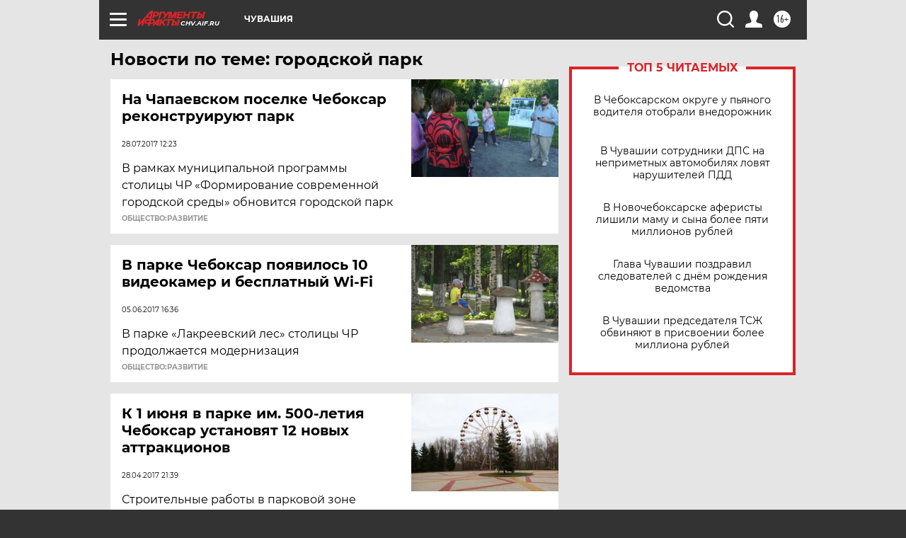

--- FILE ---
content_type: text/html
request_url: https://tns-counter.ru/nc01a**R%3Eundefined*aif_ru/ru/UTF-8/tmsec=aif_ru/285055582***
body_size: -72
content:
D3277911697060D7X1768972503:D3277911697060D7X1768972503